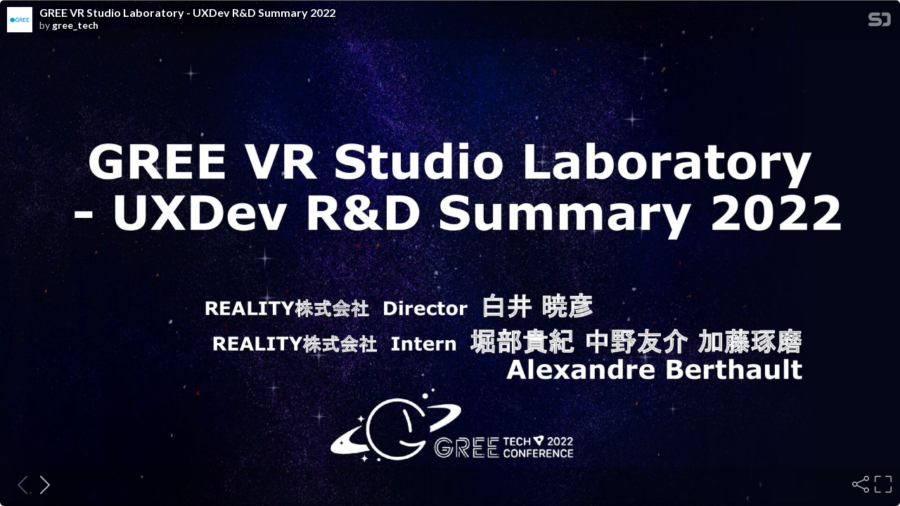

--- FILE ---
content_type: text/html; charset=utf-8
request_url: https://speakerdeck.com/player/5203714ab8484f64afa46db28bfc0676
body_size: 9497
content:
<!DOCTYPE html>
<html lang="en">
<head>
  <title>GREE VR Studio Laboratory - UXDev R&amp;D Summary 2022 - Speaker Deck</title>
  <link rel="stylesheet" href="https://d1eu30co0ohy4w.cloudfront.net/assets/player-b52f917642868149b1685a3469939a5471cd9bdad1853c4b20d550d949a2f38c.css" />
  <script src="https://d1eu30co0ohy4w.cloudfront.net/assets/js/player-ee96c5c26068fbdf2c22.js"></script>
  <meta name="accent-color" content="#009287">
    <meta name="stats-owner_id" content="2406406" />
  <meta name="stats-talk_id" content="940508" />
  <meta name="stats-view_type" content="player" />
  <meta name="stats-origin_referrer" />

    <link rel="canonical" href="https://speakerdeck.com/gree_tech/greetechcon2022-session-a-8" />

  <meta name="viewport" content="user-scalable=no, width=device-width, initial-scale=1, maximum-scale=1">
</head>
<body>
  <div id="player" class="slides" data-referer="" data-host="">
    
    <div class="sd-player state-initial js-sd-player" data-start-slide="0" data-url="https://speakerdeck.com/gree_tech/greetechcon2022-session-a-8" data-ratio="1.7777777777777777">
        <div class="sd-player-title">
          <div class="sd-player-avatar">
            <a target="_parent" aria-label="SpeakerDeck profile page for gree_tech" href="https://speakerdeck.com/gree_tech"><img width="47" height="47" class="avatar " loading="eager" alt="Avatar for gree_tech" src="https://speakerdeck.com/rails/active_storage/representations/redirect/eyJfcmFpbHMiOnsiZGF0YSI6MTg4MTEyLCJwdXIiOiJibG9iX2lkIn19--4934dc6946db041a8592dff63c0c9858de962e20/eyJfcmFpbHMiOnsiZGF0YSI6eyJmb3JtYXQiOiJwbmciLCJyZXNpemVfdG9fZmlsbCI6WzQ3LDQ3XX0sInB1ciI6InZhcmlhdGlvbiJ9fQ==--1a3026f9c061c893a1c41743954e88905773b0e9/1fd5caeea37cbd23d753f6aee544d0e6.png" /></a>
          </div>
          <div class="sd-player-title-name"><a class="sd-player-title-link" target="_parent" href="https://speakerdeck.com/gree_tech/greetechcon2022-session-a-8">GREE VR Studio Laboratory - UXDev R&amp;D Summary 2022</a></div>
          <div class="sd-player-title-author">by <a class="sd-player-title-link" target="_parent" href="https://speakerdeck.com/gree_tech">gree_tech</a></div>
          <div class="sd-player-title-mark">
            <a target="_parent" aria-label="SpeakerDeck Homepage" href="https://speakerdeck.com/"><img alt="Speaker Deck" src="https://d1eu30co0ohy4w.cloudfront.net/assets/mark-white-8d908558fe78e8efc8118c6fe9b9b1a9846b182c503bdc6902f97df4ddc9f3af.svg" /></a>
          </div>
        </div>

      <div id="sd-player-links" class="sd-player-links"></div>
      <button type="button" class="sd-player-link-badge js-sd-player-link-badge" hidden>
        <span class="sd-player-link-badge-icon">
          <svg class="icon icon-link-45deg icon-badge"><use xlink:href="/icons/icons.svg?v=2025-12-28#icon-link-45deg"></use></svg>
        </span>
        <span class="sd-player-link-badge-count js-sd-player-link-badge-count"></span>
      </button>
      <div class="sd-player-link-modal js-sd-player-link-modal" hidden>
        <div class="sd-player-link-modal-overlay js-sd-player-link-modal-overlay"></div>
        <div class="sd-player-link-modal-content">
          <button type="button" class="sd-player-link-modal-close js-sd-player-link-modal-close">&times;</button>
          <div class="sd-player-link-modal-input-group">
            <input type="text" class="sd-player-link-modal-url js-sd-player-link-modal-url" readonly>
          </div>
          <div class="sd-player-link-modal-buttons">
            <button type="button" class="sd-player-link-modal-btn sd-player-link-modal-copy js-sd-player-link-modal-copy">Copy</button>
            <button type="button" class="sd-player-link-modal-btn sd-player-link-modal-open js-sd-player-link-modal-open">Open</button>
          </div>
        </div>
      </div>

      <div class="sd-player-controls">
        <button class="sd-player-previous sd-player-button js-sd-player-previous" aria-label="Previous slide">
          <svg class="icon icon-chevron-left icon-player"><use xlink:href="/icons/icons.svg?v=2025-12-28#icon-chevron-left"></use></svg>
        </button>
        <button class="sd-player-next sd-player-button js-sd-player-next" aria-label="Next slide">
          <svg class="icon icon-chevron-right icon-player"><use xlink:href="/icons/icons.svg?v=2025-12-28#icon-chevron-right"></use></svg>
        </button>
        <div class="sd-player-spacer"></div>


          <button title="Share" aria-label="Share" class="sd-player-share sd-player-button active js-sd-player-share">
            <svg class="icon icon-share icon-player"><use xlink:href="/icons/icons.svg?v=2025-12-28#icon-share"></use></svg>
          </button>
        <button title="Fullscreen" aria-label="Fullscreen" class="sd-player-fullscreen sd-player-button active js-fullscreen-toggle">
          <svg class="icon icon-fullscreen icon-player sd-player-enable-fullscreen"><use xlink:href="/icons/icons.svg?v=2025-12-28#icon-fullscreen"></use></svg>
          <svg class="icon icon-fullscreen icon-player sd-player-disable-fullscreen"><use xlink:href="/icons/icons.svg?v=2025-12-28#icon-fullscreen"></use></svg>
        </button>
      </div>

      <div class="current-slide-note" hidden></div>

      <div class="sd-player-gradient"></div>
      <div class="sd-player-scrubber js-sd-player-scrubber">
        <div class="sd-player-scrubber-bar">
          <div class="sd-player-scrubber-progress js-sd-player-scrubber-progress"></div>
        </div>
      </div>
      <div class="sd-player-preview js-sd-player-preview"></div>
        <div class="sd-player-share-menu" hidden>
          <div class="sd-player-share-menu-overlay js-sd-player-share-close"></div>
          <div class="sd-player-share-menu-container">
            <div class="sd-player-share-menu-group sd-player-share-menu-group-head">
              <button class="sd-player-share-menu-option active js-sd-player-share-selector" data-select="link" data-group="type">Link</button>
                <button class="sd-player-share-menu-option js-sd-player-share-selector" data-select="embed" data-group="type">Embed</button>
                <button class="sd-player-share-menu-option js-sd-player-share-selector" data-select="share" data-group="type">Share</button>
              <button aria-label="Close share menu" class="sd-player-share-menu-exit js-sd-player-share-close"><svg class="icon icon-x "><use xlink:href="/icons/icons.svg?v=2025-12-28#icon-x"></use></svg></button>
            </div>
            <div class="sd-player-share-menu-group">
              <button class="sd-player-share-menu-option active js-sd-player-share-selector" data-select="beginning" data-group="start">Beginning</button>
              <button class="sd-player-share-menu-option js-sd-player-share-selector" data-select="slide" data-group="start">This slide</button>
            </div>
            <div class="sd-player-share-menu-buttons">
              <div class="sd-player-share-menu-action active" data-selected-by="link" data-group="type">
                <button class="sd-player-btn sd-player-share-menu-action js-sd-player-link-start active" data-selected-by="beginning" data-group="start" data-clipboard-text="https://speakerdeck.com/gree_tech/greetechcon2022-session-a-8">Copy link URL</button>
                <button class="sd-player-btn sd-player-share-menu-action js-sd-player-link-slide" data-selected-by="slide" data-group="start" data-clipboard-text>Copy link URL</button>
              </div>
              <div class="sd-player-share-menu-action sd-player-share-menu-action-stacked" data-selected-by="embed" data-group="type">
                  <button class="sd-player-btn sd-player-btn-mb sd-player-share-menu-action active iframe-sd-player-embed-start" data-selected-by="beginning" data-group="start" data-clipboard-text='<div class="deck-embed js-deck-embed" style="aspect-ratio:1024/576;" data-ratio="1.7777777777777777" data-state="processed">
    <div class="speakerdeck-embed" data-title="false" data-skip-resize="true" data-id="5203714ab8484f64afa46db28bfc0676" data-name="GREE VR Studio Laboratory - UXDev R&amp;D Summary 2022" data-ratio="1.7777777777777777" data-host="speakerdeck.com"></div>
</div>
'>Copy iframe embed code</button>
                  <button class="sd-player-btn sd-player-btn-mb sd-player-share-menu-action iframe-sd-player-embed-slide" data-selected-by="slide" data-group="start" data-clipboard-text>Copy iframe embed code</button>
                  <button class="sd-player-btn sd-player-share-menu-action active js-sd-player-embed-start" data-selected-by="beginning" data-group="start" data-clipboard-text='<script defer class="speakerdeck-embed" data-id="5203714ab8484f64afa46db28bfc0676" data-ratio="1.7777777777777777" src="//speakerdeck.com/assets/embed.js"></script>'>Copy javascript embed code</button>
                  <button class="sd-player-btn sd-player-share-menu-action js-sd-player-embed-slide" data-selected-by="slide" data-group="start" data-clipboard-text>Copy javascript embed code</button>
              </div>
                <div class="sd-player-share-menu-action" data-selected-by="share" data-group="type">
                  <div class="sd-player-share-menu-action active js-sd-player-share-start" data-selected-by="beginning" data-group="start">
                    <button class="fb-share-button js-facebook-button-start sd-player-btn" data-url="https://speakerdeck.com/gree_tech/greetechcon2022-session-a-8" data-app_id="1428152667543587"><svg class="icon icon-facebook "><use xlink:href="/icons/icons.svg?v=2025-12-28#icon-facebook"></use></svg> Share</button>
                    <a class="sd-player-btn twitter-share-button js-twitter-button-start" href="https://x.com/intent/tweet?text=GREE%20VR%20Studio%20Laboratory%20-%20UXDev%20R%26D%20Summary%202022&amp;url=https://speakerdeck.com/gree_tech/greetechcon2022-session-a-8" target="_blank"><svg class="icon icon-twitter-x "><use xlink:href="/icons/icons.svg?v=2025-12-28#icon-twitter-x"></use></svg> Tweet</a>
                  </div>
                  <div class="sd-player-share-menu-action js-sd-player-share-slide" data-selected-by="slide" data-group="start">
                    <button class="fb-share-button js-facebook-button-slide sd-player-btn" data-url="https://speakerdeck.com/gree_tech/greetechcon2022-session-a-8" data-app_id="1428152667543587"><svg class="icon icon-facebook "><use xlink:href="/icons/icons.svg?v=2025-12-28#icon-facebook"></use></svg> Share</button>
                    <a class="sd-player-btn twitter-share-button js-twitter-button-slide" href="https://x.com/intent/tweet?text=GREE%20VR%20Studio%20Laboratory%20-%20UXDev%20R%26D%20Summary%202022&amp;url=https://speakerdeck.com/gree_tech/greetechcon2022-session-a-8?slide=1" target="_blank"><svg class="icon icon-twitter-x "><use xlink:href="/icons/icons.svg?v=2025-12-28#icon-twitter-x"></use></svg> Tweet</a>
                  </div>
                </div>
            </div>
          </div>
        </div>
      <div class="sd-player-presenter">
        <div class="sd-player-presenter-container js-sd-player-presenter">
          <div class="sd-player-slide sd-player-presenter-previous js-sd-player-previous-slide"></div>
          <div class="sd-player-slide sd-player-presenter-current js-sd-player-current-slide"></div>
          <div class="sd-player-slide sd-player-presenter-next js-sd-player-next-slide"></div>
        </div>
      </div>
      <div class="sd-player-slides js-sd-player-slides">
          <div class="sd-player-slide js-sd-slide"
              data-url="https://files.speakerdeck.com/presentations/5203714ab8484f64afa46db28bfc0676/slide_0.jpg?23178764"
              data-preview-url="https://files.speakerdeck.com/presentations/5203714ab8484f64afa46db28bfc0676/preview_slide_0.jpg?23178764"
              data-slide-note=""
              data-links="[]">
            <div class="sd-player-slides--content visually-hidden">
              <h2 class="sd-player-slides--heading">Slide 1</h2>
              <h3>Slide 1 text</h3>
              <div class="sd-player-slides--text">
                  REALITY株式会社　Director　白井 暁彦
GREE VR Studio Laboratory
- UXDev R&amp;D Summary 2022
REALITY株式会社　Intern　堀部貴紀 中野友介 加藤琢磨
Alexandre Berthault

              </div>
            </div>
          </div>
          <div class="sd-player-slide js-sd-slide"
              data-url="https://files.speakerdeck.com/presentations/5203714ab8484f64afa46db28bfc0676/slide_1.jpg?23178765"
              data-preview-url="https://files.speakerdeck.com/presentations/5203714ab8484f64afa46db28bfc0676/preview_slide_1.jpg?23178765"
              data-slide-note=""
              data-links="[]">
            <div class="sd-player-slides--content visually-hidden">
              <h2 class="sd-player-slides--heading">Slide 2</h2>
              <h3>Slide 2 text</h3>
              <div class="sd-player-slides--text">
                  グリーグループでメタバース事業を推進する
REALITY株式会社において、
XR・メタバース時代の研究開発・発信活動を推進
するGREE VR Studio Laboratoryの
最新の活動成果を報告します。具体的には、
・複数のユーザによるアバター楽曲演奏
　「AI Fusion」
・音声信号処理による感情・表情推定、
・HMD体験におけるプロトタイピング、
・その可視化
…を凝縮して紹介します！ GREE VR Studio Laboratory 2022 - Metaverse Research and Development
GREE VR Studio Laboratory
- UXDev R&amp;D Summary 2022

              </div>
            </div>
          </div>
          <div class="sd-player-slide js-sd-slide"
              data-url="https://files.speakerdeck.com/presentations/5203714ab8484f64afa46db28bfc0676/slide_2.jpg?23178766"
              data-preview-url="https://files.speakerdeck.com/presentations/5203714ab8484f64afa46db28bfc0676/preview_slide_2.jpg?23178766"
              data-slide-note=""
              data-links="[]">
            <div class="sd-player-slides--content visually-hidden">
              <h2 class="sd-player-slides--heading">Slide 3</h2>
              <h3>Slide 3 text</h3>
              <div class="sd-player-slides--text">
                  中野さん
明治大学総合数理学部先端メディアサイエンス学科の4年。
2020年12月よりラボに参加。UXDevシリーズを通して助監督としてストーリーライン設計から
Unityのエンジニアリングなど幅広く担当。アカペラサークル所属。映画好き。
やはぎさん
デジタルハリウッド大学デジタルコミュニケーション学部デジタルコンテンツ学科の2年。
UxDevシリーズのUnityのエンジニアリングや各種スクリプティングを担当しています。
高校時代からラボに出入りしていた生粋のメタバースの住人。VALORANTで戦っている。
堀部さん
明治大学大学院先端数理科学研究科先端メディアサイエンス専攻修士1年。
2019年10月よりGREE VR Studio Laboratoryにて実験的ボイスチェンジャーサービス『転声こ
えうらない』利用者の音声分析やボイスチェンジャーのiOS実装や高速化に取り組む。UXDevで
は、主に音声や表情を担当している。Pikmin BloomでLv70超。
Member in GREE VR Studio Laboratory

              </div>
            </div>
          </div>
          <div class="sd-player-slide js-sd-slide"
              data-url="https://files.speakerdeck.com/presentations/5203714ab8484f64afa46db28bfc0676/slide_3.jpg?23178767"
              data-preview-url="https://files.speakerdeck.com/presentations/5203714ab8484f64afa46db28bfc0676/preview_slide_3.jpg?23178767"
              data-slide-note=""
              data-links="[]">
            <div class="sd-player-slides--content visually-hidden">
              <h2 class="sd-player-slides--heading">Slide 4</h2>
              <h3>Slide 4 text</h3>
              <div class="sd-player-slides--text">
                  Alexandre Berthaultさん
フランスのデジタルアート系大学ISART Digitalを卒業し、東京港工科大学の研究生をやっている
UXデザイナー。UXDevシリーズでは、主にUXプロトタイピングとエフェクトデザインを担当し
ている。ラーメンが好き。漢字が苦手。
山岡さん
明治大学総合数理学部先端メディアサイエンス学科4年。2022年10月よりGREE VR Studio
Laboratoryに参加。アバターが現実世界に違和感なく溶け込む技術を研究している。
Meta Quest, Hololens2, Web AR等での制作経験を活かしてアバター周りのR&amp;Dを担当。
最近はQuest等HMDデバイスのアバターベンチマークツールを担当。
白井暁彦 Director
GREE VR Studio Laboratoryのディレクター。研究開発と教育、ビジュアルアート、VRエンター
テインメント、科学コミュニケーションなどで25年以上の経験を持つ。多様な才能を発揮してグ
リーグループの開発文化に多様性を沿えている。
業務外でグリー技術書典部や書籍「AIとコラボして神絵師になる」などを執筆している。
Member in GREE VR Studio Laboratory

              </div>
            </div>
          </div>
          <div class="sd-player-slide js-sd-slide"
              data-url="https://files.speakerdeck.com/presentations/5203714ab8484f64afa46db28bfc0676/slide_4.jpg?23178768"
              data-preview-url="https://files.speakerdeck.com/presentations/5203714ab8484f64afa46db28bfc0676/preview_slide_4.jpg?23178768"
              data-slide-note=""
              data-links="[]">
            <div class="sd-player-slides--content visually-hidden">
              <h2 class="sd-player-slides--heading">Slide 5</h2>
              <h3>Slide 5 text</h3>
              <div class="sd-player-slides--text">
                  •GREE VR Studio Laboratory, REALITY株式会社
•UXDev https://vr.gree.net/lab/uxdev/
•チーム紹介 https://vr.gree.net/lab/internship/
GREE VR Studio Laboratory
- UXDev R&amp;D Summary 2022
5 

              </div>
            </div>
          </div>
          <div class="sd-player-slide js-sd-slide"
              data-url="https://files.speakerdeck.com/presentations/5203714ab8484f64afa46db28bfc0676/slide_5.jpg?23178769"
              data-preview-url="https://files.speakerdeck.com/presentations/5203714ab8484f64afa46db28bfc0676/preview_slide_5.jpg?23178769"
              data-slide-note=""
              data-links="[]">
            <div class="sd-player-slides--content visually-hidden">
              <h2 class="sd-player-slides--heading">Slide 6</h2>
              <h3>Slide 6 text</h3>
              <div class="sd-player-slides--text">
                  弦楽器・打楽器における AI Fusion: システム構成
技術課題：モーションキャプチャーを使う
と楽器演奏が難しい。
正解譜面から生成したアニメーションは
（演奏として正しいが）見ていて飽きる。
個人の表現力の豊かさを維持しながら
将来的にネットワーク上で
「アバターカラオケ」ができる気軽さが
可能になるAIアシスト技術を開発。
参考：正解譜面だけで生成した
ドラムアニメーション

              </div>
            </div>
          </div>
          <div class="sd-player-slide js-sd-slide"
              data-url="https://files.speakerdeck.com/presentations/5203714ab8484f64afa46db28bfc0676/slide_6.jpg?23178770"
              data-preview-url="https://files.speakerdeck.com/presentations/5203714ab8484f64afa46db28bfc0676/preview_slide_6.jpg?23178770"
              data-slide-note=""
              data-links="[]">
            <div class="sd-player-slides--content visually-hidden">
              <h2 class="sd-player-slides--heading">Slide 7</h2>
              <h3>Slide 7 text</h3>
              <div class="sd-player-slides--text">
                  みんなで楽曲を演奏する体験
Collaborative Music Play Experience
REALITYのアバターで Questだけで
メタバース内でスクールバンドのメンバーに
なれる体験ができる……！
自由度が高い近未来の「アバターカラオケ」
GREE VR Studio Laboratory、メタバース
時代のアバターを活用したクリエイターエコノ
ミーを刺激～バーチャル演奏技術映像 「AI
Fusion」を公開～
PRTIMES 2022/10/19

              </div>
            </div>
          </div>
          <div class="sd-player-slide js-sd-slide"
              data-url="https://files.speakerdeck.com/presentations/5203714ab8484f64afa46db28bfc0676/slide_7.jpg?23178771"
              data-preview-url="https://files.speakerdeck.com/presentations/5203714ab8484f64afa46db28bfc0676/preview_slide_7.jpg?23178771"
              data-slide-note=""
              data-links="[]">
            <div class="sd-player-slides--content visually-hidden">
              <h2 class="sd-player-slides--heading">Slide 8</h2>
              <h3>Slide 8 text</h3>
              <div class="sd-player-slides--text">
                  Voice2Emote：HMD装着時のアバター表情生成
堀部貴紀, 中野友介
【背景】
「HMD装着時は顔トラッキングが使えない！」
…と思考停止することなく、現在のREALITYと近い感覚で、
より多様で高速な表情生成を行うことができないか？
→ 音声による表情生成を検討。
【過去の取り組み：uLipSyncによるエモート再生】
● リアルタイムに音響特徴量MFCCを解析
● 予めキャリブレーションしたプロファイルと
照らし合わせて一番近い音素を推定
● BlendShapeへ反映する（かなり高速）
[uLipSyncによる実装@GTC21]

              </div>
            </div>
          </div>
          <div class="sd-player-slide js-sd-slide"
              data-url="https://files.speakerdeck.com/presentations/5203714ab8484f64afa46db28bfc0676/slide_8.jpg?23178772"
              data-preview-url="https://files.speakerdeck.com/presentations/5203714ab8484f64afa46db28bfc0676/preview_slide_8.jpg?23178772"
              data-slide-note=""
              data-links="[]">
            <div class="sd-player-slides--content visually-hidden">
              <h2 class="sd-player-slides--heading">Slide 9</h2>
              <h3>Slide 9 text</h3>
              <div class="sd-player-slides--text">
                  音声から表情を生成する研究
【NVIDIA Audio2Face】
Facial Action Coding Systemに基づくと思われるBlendShapeを46項目取得する
例えば、口唇の動きに関係する値は、Audio2Face：24項目, REALITY VRM：5項目
→ 互換性がない、表現方法が制限される。
フォトリアルなアバターとアニメ調のアバターの構成の違い
https://www.nvidia.com/ja-jp/omniverse/apps/audio2face/
Related Works Avatar File Format Languages
Audio2Face (NVIDIA) 3D Photo-Realistic .usd, Maya 英語、フランス語、
ロシア語
MeshTalk (Facebook) 3D Photo-Realistic .obj
MakeItTalk (Adobe) 2D Any
関連研究

              </div>
            </div>
          </div>
          <div class="sd-player-slide js-sd-slide"
              data-url="https://files.speakerdeck.com/presentations/5203714ab8484f64afa46db28bfc0676/slide_9.jpg?23178773"
              data-preview-url="https://files.speakerdeck.com/presentations/5203714ab8484f64afa46db28bfc0676/preview_slide_9.jpg?23178773"
              data-slide-note=""
              data-links="[]">
            <div class="sd-player-slides--content visually-hidden">
              <h2 class="sd-player-slides--heading">Slide 10</h2>
              <h3>Slide 10 text</h3>
              <div class="sd-player-slides--text">
                  音素セグメンテーション
Julius Segmentation-Kit
Voice/音声
時刻[s], 音素
モーラ変換
時刻[s], モーラ
0.0000 1.2125 silB
1.2125 1.3025 m
1.3025 1.3425 a
1.3425 1.3725 d
1.3725 1.4525 a
1.2125 1.3425 ma
1.3425 1.4525 da
1.4525 1.5625 mi
1.5625 1.6625 ta
…
…
.anim
● 「あいうえお」に対応するBlendShapeを用いたアニメーション
● 母音/子音の分類は可能 → 母音/子音を考慮したキーフレーム
● 口の開き具合、眉毛の角度/動きによる感情表現の重要性
→ 音声信号処理と表現に対する機械学習を利用した改善
In Unity
母音から口の形状の決定
Voice2Emote：パイプライン

              </div>
            </div>
          </div>
          <div class="sd-player-slide js-sd-slide"
              data-url="https://files.speakerdeck.com/presentations/5203714ab8484f64afa46db28bfc0676/slide_10.jpg?23178774"
              data-preview-url="https://files.speakerdeck.com/presentations/5203714ab8484f64afa46db28bfc0676/preview_slide_10.jpg?23178774"
              data-slide-note=""
              data-links="[]">
            <div class="sd-player-slides--content visually-hidden">
              <h2 class="sd-player-slides--heading">Slide 11</h2>
              <h3>Slide 11 text</h3>
              <div class="sd-player-slides--text">
                  UXDev エフェクト
Visual Eﬀect Graph
11 

              </div>
            </div>
          </div>
          <div class="sd-player-slide js-sd-slide"
              data-url="https://files.speakerdeck.com/presentations/5203714ab8484f64afa46db28bfc0676/slide_11.jpg?23178775"
              data-preview-url="https://files.speakerdeck.com/presentations/5203714ab8484f64afa46db28bfc0676/preview_slide_11.jpg?23178775"
              data-slide-note=""
              data-links="[]">
            <div class="sd-player-slides--content visually-hidden">
              <h2 class="sd-player-slides--heading">Slide 12</h2>
              <h3>Slide 12 text</h3>
              <div class="sd-player-slides--text">
                  UXDev エフェクト
Visual Effect Graph
12 
Pros
● Optimised
● Multiple systems
● Easy iteration
● Compatible with shaders
● No easy collisions
Cons
● No easy collisions

              </div>
            </div>
          </div>
          <div class="sd-player-slide js-sd-slide"
              data-url="https://files.speakerdeck.com/presentations/5203714ab8484f64afa46db28bfc0676/slide_12.jpg?23178776"
              data-preview-url="https://files.speakerdeck.com/presentations/5203714ab8484f64afa46db28bfc0676/preview_slide_12.jpg?23178776"
              data-slide-note=""
              data-links="[]">
            <div class="sd-player-slides--content visually-hidden">
              <h2 class="sd-player-slides--heading">Slide 13</h2>
              <h3>Slide 13 text</h3>
              <div class="sd-player-slides--text">
                  13 
Shader Graph Animations
UXDev エフェクト

              </div>
            </div>
          </div>
          <div class="sd-player-slide js-sd-slide"
              data-url="https://files.speakerdeck.com/presentations/5203714ab8484f64afa46db28bfc0676/slide_13.jpg?23178777"
              data-preview-url="https://files.speakerdeck.com/presentations/5203714ab8484f64afa46db28bfc0676/preview_slide_13.jpg?23178777"
              data-slide-note=""
              data-links="[]">
            <div class="sd-player-slides--content visually-hidden">
              <h2 class="sd-player-slides--heading">Slide 14</h2>
              <h3>Slide 14 text</h3>
              <div class="sd-player-slides--text">
                  14 
Simple particle system Post process
Oﬀ On
UXDev エフェクト

              </div>
            </div>
          </div>
          <div class="sd-player-slide js-sd-slide"
              data-url="https://files.speakerdeck.com/presentations/5203714ab8484f64afa46db28bfc0676/slide_14.jpg?23178778"
              data-preview-url="https://files.speakerdeck.com/presentations/5203714ab8484f64afa46db28bfc0676/preview_slide_14.jpg?23178778"
              data-slide-note=""
              data-links="[]">
            <div class="sd-player-slides--content visually-hidden">
              <h2 class="sd-player-slides--heading">Slide 15</h2>
              <h3>Slide 15 text</h3>
              <div class="sd-player-slides--text">
                  Guitar eﬀects
15 
Oﬀ On
UXDev エフェクト

              </div>
            </div>
          </div>
          <div class="sd-player-slide js-sd-slide"
              data-url="https://files.speakerdeck.com/presentations/5203714ab8484f64afa46db28bfc0676/slide_15.jpg?23178779"
              data-preview-url="https://files.speakerdeck.com/presentations/5203714ab8484f64afa46db28bfc0676/preview_slide_15.jpg?23178779"
              data-slide-note=""
              data-links="[]">
            <div class="sd-player-slides--content visually-hidden">
              <h2 class="sd-player-slides--heading">Slide 16</h2>
              <h3>Slide 16 text</h3>
              <div class="sd-player-slides--text">
                  UXDevでのキャラクターアニメーション
デジタルハリウッド大学2年
VRStudioLab
Takuma Kato aka.やはぎ

              </div>
            </div>
          </div>
          <div class="sd-player-slide js-sd-slide"
              data-url="https://files.speakerdeck.com/presentations/5203714ab8484f64afa46db28bfc0676/slide_16.jpg?23178780"
              data-preview-url="https://files.speakerdeck.com/presentations/5203714ab8484f64afa46db28bfc0676/preview_slide_16.jpg?23178780"
              data-slide-note=""
              data-links="[]">
            <div class="sd-player-slides--content visually-hidden">
              <h2 class="sd-player-slides--heading">Slide 17</h2>
              <h3>Slide 17 text</h3>
              <div class="sd-player-slides--text">
                  VR機器を使ったモーションキャプチャーシステム
• Q2,Q3の実装の中でアニメーションを作るコストが高いと感じてい
た。
• キャラクターを動かすのにメンバーがリモート環境でアニメーション
を作成する方法が欲しかった。
• Labのメンバーは全員Meta Quest2を持っている。
• 足の表現をしたいのでフルトラッキングも可能だと望ましい

              </div>
            </div>
          </div>
          <div class="sd-player-slide js-sd-slide"
              data-url="https://files.speakerdeck.com/presentations/5203714ab8484f64afa46db28bfc0676/slide_17.jpg?23178781"
              data-preview-url="https://files.speakerdeck.com/presentations/5203714ab8484f64afa46db28bfc0676/preview_slide_17.jpg?23178781"
              data-slide-note=""
              data-links="[]">
            <div class="sd-player-slides--content visually-hidden">
              <h2 class="sd-player-slides--heading">Slide 18</h2>
              <h3>Slide 18 text</h3>
              <div class="sd-player-slides--text">
                  QueTra: Questを使った簡易モーションキャプチャ

              </div>
            </div>
          </div>
          <div class="sd-player-slide js-sd-slide"
              data-url="https://files.speakerdeck.com/presentations/5203714ab8484f64afa46db28bfc0676/slide_18.jpg?23178782"
              data-preview-url="https://files.speakerdeck.com/presentations/5203714ab8484f64afa46db28bfc0676/preview_slide_18.jpg?23178782"
              data-slide-note=""
              data-links="[]">
            <div class="sd-player-slides--content visually-hidden">
              <h2 class="sd-player-slides--heading">Slide 19</h2>
              <h3>Slide 19 text</h3>
              <div class="sd-player-slides--text">
                  VRデバイス
(SteamVR)
DVRSDK ※
キャリブレーション
SteamVRからのinput
アバター(VRM) Easy
MotionRecorder
Project内の
キャラクター
VRIK
IKベースで
キャラクターを動作
頭・手等の座標
データ
キャラクターと
現実の人間の
体格差を補正
Humanoid形式の
Animation
キャラクターの
モーション
※DMM VR Connect SDK
システムのフロー

              </div>
            </div>
          </div>
          <div class="sd-player-slide js-sd-slide"
              data-url="https://files.speakerdeck.com/presentations/5203714ab8484f64afa46db28bfc0676/slide_19.jpg?23178783"
              data-preview-url="https://files.speakerdeck.com/presentations/5203714ab8484f64afa46db28bfc0676/preview_slide_19.jpg?23178783"
              data-slide-note=""
              data-links="[]">
            <div class="sd-player-slides--content visually-hidden">
              <h2 class="sd-player-slides--heading">Slide 20</h2>
              <h3>Slide 20 text</h3>
              <div class="sd-player-slides--text">
                  • 小学生を対象とした子供向けのワーク
ショップ
• メタバースを作ろう！というテーマで
キャラクターを踊らせるためのアニメー
ション作成を体験してもらいました。
• 実装などはnoteに詳しく書いています。
https://note.com/reality_eng/n/n17b0202971fd
UXDev以外での利用シーン
→子供でも使える！簡単さを評価

              </div>
            </div>
          </div>
          <div class="sd-player-slide js-sd-slide"
              data-url="https://files.speakerdeck.com/presentations/5203714ab8484f64afa46db28bfc0676/slide_20.jpg?23178784"
              data-preview-url="https://files.speakerdeck.com/presentations/5203714ab8484f64afa46db28bfc0676/preview_slide_20.jpg?23178784"
              data-slide-note=""
              data-links="[]">
            <div class="sd-player-slides--content visually-hidden">
              <h2 class="sd-player-slides--heading">Slide 21</h2>
              <h3>Slide 21 text</h3>
              <div class="sd-player-slides--text">
                  SIGGRAPH ASIA 2022にPosters採択
• Cross-platforming “School life
metaverse” user experience
• メタバースで学校生活を体験する中で必要
になってくるのはどんなことだろう?
• HMD時代のREALITYを考えてどれぐらい
のアバターを描画できるか?
• こちらもnoteを制作予定です！

              </div>
            </div>
          </div>
          <div class="sd-player-slide js-sd-slide"
              data-url="https://files.speakerdeck.com/presentations/5203714ab8484f64afa46db28bfc0676/slide_21.jpg?23178785"
              data-preview-url="https://files.speakerdeck.com/presentations/5203714ab8484f64afa46db28bfc0676/preview_slide_21.jpg?23178785"
              data-slide-note=""
              data-links="[]">
            <div class="sd-player-slides--content visually-hidden">
              <h2 class="sd-player-slides--heading">Slide 22</h2>
              <h3>Slide 22 text</h3>
              <div class="sd-player-slides--text">
                  emoji, button-tap type “continuous tap”
Continuous tap detection: The emoji button is tapped twice (or more) within 1
second.
• Solving practical problem such as large number of server requests.
• Expressing the magnitude of the viewers’ emotion.
Today’s following talk “Continuous tap”

              </div>
            </div>
          </div>
          <div class="sd-player-slide js-sd-slide"
              data-url="https://files.speakerdeck.com/presentations/5203714ab8484f64afa46db28bfc0676/slide_22.jpg?23178786"
              data-preview-url="https://files.speakerdeck.com/presentations/5203714ab8484f64afa46db28bfc0676/preview_slide_22.jpg?23178786"
              data-slide-note=""
              data-links="[]">
            <div class="sd-player-slides--content visually-hidden">
              <h2 class="sd-player-slides--heading">Slide 23</h2>
              <h3>Slide 23 text</h3>
              <div class="sd-player-slides--text">
                  Bottom axis: Video Playback time [s]
Requests
Left axis: The cumulative count of taps or requests within 5 s.
Right axis: The single moving average (5 s window with the resolution of 1 s/red line)
Taps
Result

              </div>
            </div>
          </div>
          <div class="sd-player-slide js-sd-slide"
              data-url="https://files.speakerdeck.com/presentations/5203714ab8484f64afa46db28bfc0676/slide_23.jpg?23178787"
              data-preview-url="https://files.speakerdeck.com/presentations/5203714ab8484f64afa46db28bfc0676/preview_slide_23.jpg?23178787"
              data-slide-note=""
              data-links="[]">
            <div class="sd-player-slides--content visually-hidden">
              <h2 class="sd-player-slides--heading">Slide 24</h2>
              <h3>Slide 24 text</h3>
              <div class="sd-player-slides--text">
                  [UXDevT5] ”Meta Communication”

              </div>
            </div>
          </div>
          <div class="sd-player-slide js-sd-slide"
              data-url="https://files.speakerdeck.com/presentations/5203714ab8484f64afa46db28bfc0676/slide_24.jpg?23178788"
              data-preview-url="https://files.speakerdeck.com/presentations/5203714ab8484f64afa46db28bfc0676/preview_slide_24.jpg?23178788"
              data-slide-note=""
              data-links="[]">
            <div class="sd-player-slides--content visually-hidden">
              <h2 class="sd-player-slides--heading">Slide 25</h2>
              <h3>Slide 25 text</h3>
              <div class="sd-player-slides--text">
                  25
Confidential

              </div>
            </div>
          </div>
          <div class="sd-player-slide js-sd-slide"
              data-url="https://files.speakerdeck.com/presentations/5203714ab8484f64afa46db28bfc0676/slide_25.jpg?23178789"
              data-preview-url="https://files.speakerdeck.com/presentations/5203714ab8484f64afa46db28bfc0676/preview_slide_25.jpg?23178789"
              data-slide-note=""
              data-links="[]">
            <div class="sd-player-slides--content visually-hidden">
              <h2 class="sd-player-slides--heading">Slide 26</h2>
              <h3>Slide 26 text</h3>
              <div class="sd-player-slides--text">
                  26
Confidential

              </div>
            </div>
          </div>
          <div class="sd-player-slide js-sd-slide"
              data-url="https://files.speakerdeck.com/presentations/5203714ab8484f64afa46db28bfc0676/slide_26.jpg?23178790"
              data-preview-url="https://files.speakerdeck.com/presentations/5203714ab8484f64afa46db28bfc0676/preview_slide_26.jpg?23178790"
              data-slide-note=""
              data-links="[]">
            <div class="sd-player-slides--content visually-hidden">
              <h2 class="sd-player-slides--heading">Slide 27</h2>
              <h3>Slide 27 text</h3>
              <div class="sd-player-slides--text">
                  27
Confidential

              </div>
            </div>
          </div>
          <div class="sd-player-slide js-sd-slide"
              data-url="https://files.speakerdeck.com/presentations/5203714ab8484f64afa46db28bfc0676/slide_27.jpg?23178791"
              data-preview-url="https://files.speakerdeck.com/presentations/5203714ab8484f64afa46db28bfc0676/preview_slide_27.jpg?23178791"
              data-slide-note=""
              data-links="[]">
            <div class="sd-player-slides--content visually-hidden">
              <h2 class="sd-player-slides--heading">Slide 28</h2>
              <h3>Slide 28 text</h3>
              <div class="sd-player-slides--text">
                  UXDevデモ体験コーナー　
REALITYのアバターを使って
Oculus Questで
複数人同時バンド演奏を体験!!
[Trigger]長押し→決定
プレイ中: ギター弦を押さえる
[サムスティック] 押し込み→位置リセット
3秒間倒す→楽器選択
[Menuボタン]
タイトルに戻る
YouTube配信アーカイブ
j.mp/VRSYT
Belle: Bass
ビューティフル先輩
Yahagi: Guitar
マイペース先輩
Damivo: Drum
マイペース後輩
Miku: Keyboard
協調タイプ(automatic)
GREE VR Studio Laboratoryは
「REALITYがVR/AR時代になったときの新しいUX」を
探求しています。この体験ではアバターによる新しいUXの
一例としてアバター楽曲演奏カラオケ(エアギター+ドラム)を
HMDだけで、しかもライブをYouTube配信できる体験を
デモしています。
開発協力 GONBEEE Project

              </div>
            </div>
          </div>
          <div class="sd-player-slide js-sd-slide"
              data-url="https://files.speakerdeck.com/presentations/5203714ab8484f64afa46db28bfc0676/slide_28.jpg?23178792"
              data-preview-url="https://files.speakerdeck.com/presentations/5203714ab8484f64afa46db28bfc0676/preview_slide_28.jpg?23178792"
              data-slide-note=""
              data-links="[]">
            <div class="sd-player-slides--content visually-hidden">
              <h2 class="sd-player-slides--heading">Slide 29</h2>
              <h3>Slide 29 text</h3>
              <div class="sd-player-slides--text">
                  六本木で開催中の
GREE Tech Conf 2022
会場から配信中!!
Oculus Questで
REALITYのアバターを
使ったバンド体験が
できます
コメント歓迎です
詳細は
vr.gree.net/lab/uxdev

              </div>
            </div>
          </div>
          <div class="sd-player-slide js-sd-slide"
              data-url="https://files.speakerdeck.com/presentations/5203714ab8484f64afa46db28bfc0676/slide_29.jpg?23178793"
              data-preview-url="https://files.speakerdeck.com/presentations/5203714ab8484f64afa46db28bfc0676/preview_slide_29.jpg?23178793"
              data-slide-note=""
              data-links="[]">
            <div class="sd-player-slides--content visually-hidden">
              <h2 class="sd-player-slides--heading">Slide 30</h2>
              <h3>Slide 30 text</h3>
              <div class="sd-player-slides--text">
                  GREE VR Studio Lab
=「すごいことを楽しそうにやる」
UXDevティザーシリーズは
各国語版を http://vr.gree.net/lab/uxdev
にて公開しています
学術面も論文賞授賞、CEDEC、
SIGGRAPH ASIA採択など豊作
技術紹介はこちら
YouTube: https://j.mp/VRSYT

              </div>
            </div>
          </div>
          <div class="sd-player-slide js-sd-slide"
              data-url="https://files.speakerdeck.com/presentations/5203714ab8484f64afa46db28bfc0676/slide_30.jpg?23178794"
              data-preview-url="https://files.speakerdeck.com/presentations/5203714ab8484f64afa46db28bfc0676/preview_slide_30.jpg?23178794"
              data-slide-note=""
              data-links="[]">
            <div class="sd-player-slides--content visually-hidden">
              <h2 class="sd-player-slides--heading">Slide 31</h2>
              <h3>Slide 31 text</h3>
              <div class="sd-player-slides--text">
                  https://vr.gree.net/lab/vtc/
Make your VR challenge into a page of metaverse history 
あなたのVRでの挑戦をメタバース史の1ページに！ 
 

              </div>
            </div>
          </div>
          <div class="sd-player-slide js-sd-slide"
              data-url="https://files.speakerdeck.com/presentations/5203714ab8484f64afa46db28bfc0676/slide_31.jpg?23178795"
              data-preview-url="https://files.speakerdeck.com/presentations/5203714ab8484f64afa46db28bfc0676/preview_slide_31.jpg?23178795"
              data-slide-note=""
              data-links="[]">
            <div class="sd-player-slides--content visually-hidden">
              <h2 class="sd-player-slides--heading">Slide 32</h2>
              <h3>Slide 32 text</h3>
              <div class="sd-player-slides--text">
                  Twitter@VRStudioLab
インターン募集中です！

              </div>
            </div>
          </div>
          <div class="sd-player-slide js-sd-slide"
              data-url="https://files.speakerdeck.com/presentations/5203714ab8484f64afa46db28bfc0676/slide_32.jpg?23178796"
              data-preview-url="https://files.speakerdeck.com/presentations/5203714ab8484f64afa46db28bfc0676/preview_slide_32.jpg?23178796"
              data-slide-note=""
              data-links="[]">
            <div class="sd-player-slides--content visually-hidden">
              <h2 class="sd-player-slides--heading">Slide 33</h2>
              <h3>Slide 33 text</h3>
              <div class="sd-player-slides--text">
                  GREE技術書典部
現地即売会開催中！
社内部活動で技術同人誌を
執筆・頒布しています
グリー技術書典部誌
各1,000円
部員による初の商業誌
「AIとコラボして神絵師になる
論文から読み解くStable Diffusion」
2022/10/28発売!!
新刊
「グリー技術書典部誌 2022 年秋号」
オンライン版もあります

              </div>
            </div>
          </div>
          <div class="sd-player-slide js-sd-slide"
              data-url="https://files.speakerdeck.com/presentations/5203714ab8484f64afa46db28bfc0676/slide_33.jpg?23178797"
              data-preview-url="https://files.speakerdeck.com/presentations/5203714ab8484f64afa46db28bfc0676/preview_slide_33.jpg?23178797"
              data-slide-note=""
              data-links="[]">
            <div class="sd-player-slides--content visually-hidden">
              <h2 class="sd-player-slides--heading">Slide 34</h2>
              <h3>Slide 34 text</h3>
              <div class="sd-player-slides--text">
                  34 

              </div>
            </div>
          </div>
      </div>
    </div>
    <div id="fb-root"></div>
    <script>(function(d, s, id) {
      var js, fjs = d.getElementsByTagName(s)[0];
      if (d.getElementById(id)) return;
      js = d.createElement(s); js.id = id;
      js.src = "//connect.facebook.net/en_US/sdk.js#xfbml=1&version=v2.10&appId=249103541794426";
      fjs.parentNode.insertBefore(js, fjs);
    }(document, 'script', 'facebook-jssdk'));</script>

    <script>
    try { window.parent.location.hostname; }
    catch(e){
      var accent_color = document.querySelector('meta[name="accent-color"]').content;
      document.querySelector('.sd-player-scrubber-progress').style.background = accent_color;
    }
    </script>


  </div>
    <script src="https://d1eu30co0ohy4w.cloudfront.net/assets/js/stats-066544ee5ddf3e5e4a9c.js"></script>
  <script data-turbolinks-eval="false">
    Stats.host = 'speakerdeck.com';
  </script>

    <script async src="https://www.googletagmanager.com/gtag/js?id=UA-19290517-2"></script>
    <script>
      window.dataLayer = window.dataLayer || [];
      function gtag(){dataLayer.push(arguments);}
      gtag('js', new Date());
      gtag('config', 'UA-19290517-2');
    </script>

<script>(function(){function c(){var b=a.contentDocument||a.contentWindow.document;if(b){var d=b.createElement('script');d.innerHTML="window.__CF$cv$params={r:'9c07b7f6ec5826ee',t:'MTc2ODg0MDI0Ng=='};var a=document.createElement('script');a.src='/cdn-cgi/challenge-platform/scripts/jsd/main.js';document.getElementsByTagName('head')[0].appendChild(a);";b.getElementsByTagName('head')[0].appendChild(d)}}if(document.body){var a=document.createElement('iframe');a.height=1;a.width=1;a.style.position='absolute';a.style.top=0;a.style.left=0;a.style.border='none';a.style.visibility='hidden';document.body.appendChild(a);if('loading'!==document.readyState)c();else if(window.addEventListener)document.addEventListener('DOMContentLoaded',c);else{var e=document.onreadystatechange||function(){};document.onreadystatechange=function(b){e(b);'loading'!==document.readyState&&(document.onreadystatechange=e,c())}}}})();</script></body>
</html>